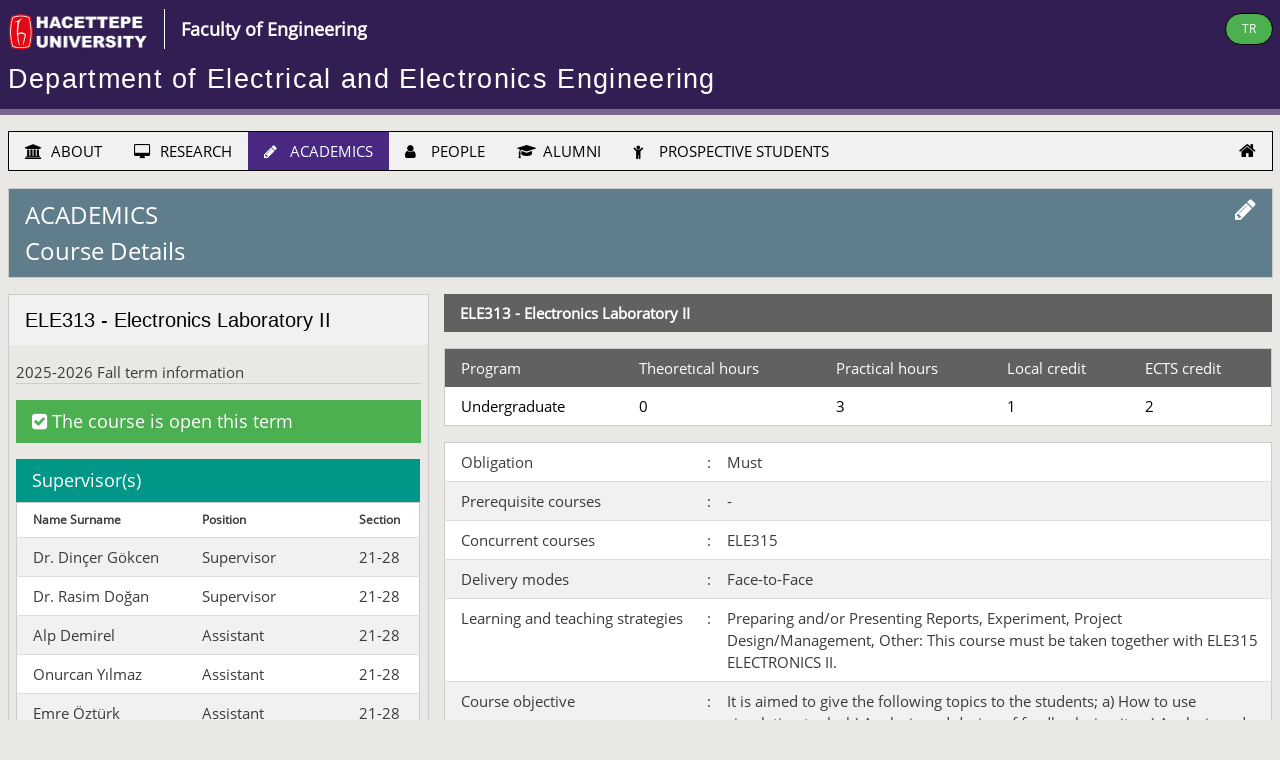

--- FILE ---
content_type: text/html; charset=utf-8
request_url: https://www.ee.hacettepe.edu.tr/?link=300201&sublink=ELE313&lang=e
body_size: 12643
content:
<!DOCTYPE html>
<html lang="en">
<head>
<title>Hacettepe University Department of Electrical and Electronics Engineering</title>
<link rel="icon" type="image/png" sizes="32x32" href="favicon32.png">
<link rel="icon" type="image/png" sizes="96x96" href="favicon96.png">
<meta charset="UTF-8">
<meta name="viewport" content="width=device-width, initial-scale=1"/>
<meta name="description" content="Hacettepe Elektrik Elektronik, Hacettepe Üniversitesi Elektrik ve Elektronik Mühendisliği, Hacettepe Üniversitesi Elektrik Bölümü, Hacettepe Elektronik, Hacettepe Elektrik"/>
<meta name="keywords" content="Hacettepe, Elektronik, Hacettepe Elektronik, Hacettepe Elektrik, Hacettepe Üniversitesi, HÜ Elektronik, Elektronics Department, Electronics Engineering, Hacettepe Internet TV, Elektrik ve Elektronik Muhendisliği Bolumu, Department of Electrical and Electronics Engineering, HUEE, HUEEM"/>
<style>
.my-flexWrapper {
        display: flex;
        min-height: 100vh;
        flex-direction: column;
        justify-content: space-between;
}
</style>
<link rel="stylesheet" href="assets/fonts/font-awesome-4.7.0/css/font-awesome.min.css"/>
<link rel="stylesheet" href="assets/huee.css?t=1734095227"/>
<link rel="stylesheet" href="assets/w3cell.css?t=1662210454"/>
<script type="text/javascript" src="assets/js/jquery-1.9.1.min.js"></script>
<script type="text/javascript" src="assets/owl-carousel/owl.carousel.js"></script>
<script type="text/javascript">var sideMenuCurrentlyOpenId='';</script>
<script type="text/javascript">
function saveAs(filename,type,data) {
	var form = document.createElement('form');
	var data = {filename: filename, type: type, data: data};
	form.target = '_blank';
	form.method = 'POST';
	form.action = 'savePost.php';
	form.style.display = 'none';
	for (var key in data) {
		var input = document.createElement('input');
		input.type = 'hidden';
		input.name = key;
		input.value = data[key];
		form.appendChild(input);
	}
	document.body.appendChild(form);
	form.submit();
	document.body.removeChild(form);
}
</script>
</head>
<body id="theBody">
<div class="my-flexWrapper">
<!-- SIDE MENU -->
<nav id="sideMenu" class="w3-sidenav my-sidenav w3-black w3-card-2 w3-large w3-hide-large">
	<div class="w3-padding-0 w3-margin-0 w3-right-align">
		<a href="?lang=e" class="w3-padding-0 w3-margin-0 w3-margin-right w3-padding w3-xlarge" style="display: inline">
			<i class="fa fa-home"></i>
		</a>
	</div>
        <div class="w3-accordion"><a href="#" onclick="myAccordionFunction('ABOUT');"><i class="fa fa-university" style="width: 22px"></i> ABOUT</a><div id="ABOUT" class="w3-accordion-content w3-border w3-border-dark-grey w3-padding-small w3-right my-bkg-darkGreen"><a href="?link=100100&amp;lang=e" class="w3-mySideMenuItem">Introduction</a><a href="?link=100200&amp;lang=e" class="w3-mySideMenuItem">Mission and Vision Statements</a><small>Information</small><a href="?link=101200&amp;lang=e" class="w3-mySideMenuItem">Department's Administration</a><a href="?link=101400&amp;lang=e" class="w3-mySideMenuItem">Department's Industrial Board</a><a href="?link=101500&amp;lang=e" class="w3-mySideMenuItem">Research, Education & Support Laboratories</a><a href="?link=102500&amp;lang=e" class="w3-mySideMenuItem">IT Services</a><small>Finding People & Directions</small><a href="?link=103000&amp;lang=e" class="w3-mySideMenuItem">Department's Phonebook</a><a href="?link=104500&amp;lang=e" class="w3-mySideMenuItem">Campus Transportation Info</a></div></div><div class="w3-accordion"><a href="#" onclick="myAccordionFunction('RESEARCH');"><i class="fa fa-desktop" style="width: 22px"></i> RESEARCH</a><div id="RESEARCH" class="w3-accordion-content w3-border w3-border-dark-grey w3-padding-small w3-right my-bkg-darkGreen"><a href="?link=200100&amp;lang=e" class="w3-mySideMenuItem">General Information</a><a href="?link=201000&amp;lang=e" class="w3-mySideMenuItem">Completed Theses & Dissertations</a><a href="?link=201500&amp;lang=e" class="w3-mySideMenuItem">Research Projects</a><a href="?link=202000&amp;lang=e" class="w3-mySideMenuItem">Publications</a><a href="?link=205000&amp;lang=e" class="w3-mySideMenuItem">Research Laboratories</a><a href="?link=304600&lang=e" class="w3-mySideMenuItem">Schedule of Graduate Thesis Defences and Seminars</a></div></div><div class="w3-accordion"><a href="#" onclick="myAccordionFunction('ACADEMICS');"><i class="fa fa-pencil" style="width: 22px"></i> ACADEMICS</a><div id="ACADEMICS" class="w3-accordion-content w3-border w3-border-dark-grey w3-padding-small w3-right my-bkg-darkGreen"><a href="?link=300100&amp;lang=e" class="w3-mySideMenuItem">General Information</a><a href="?link=300600&amp;lang=e" class="w3-mySideMenuItem">Course & Exam Schedules</a><a href="?link=300500&amp;lang=e" class="w3-mySideMenuItem">Real-time Course & Classroom Status</a><small>Undergraduate Level</small><a href="?link=301000&amp;lang=e" class="w3-mySideMenuItem">Undergraduate Curriculum</a><a href="?link=301100&amp;lang=e" class="w3-mySideMenuItem">Minor Program For Non-departmental Students</a><a href="?link=300600&lang=e&sublink=openUg" class="w3-mySideMenuItem">Open Courses, Sections and Supervisors</a><a href="?link=300700&lang=e&sublink=openUg" class="w3-mySideMenuItem">Tentative Course List of Next Term</a><a href="?link=300600&lang=e&sublink=ugWeekly" class="w3-mySideMenuItem">Weekly Course Schedule</a><a href="?link=300600&lang=e&sublink=ugExams" class="w3-mySideMenuItem">Examination Schedules</a><a href="?link=301500&amp;lang=e" class="w3-mySideMenuItem">Information for Registration</a><a href="?link=301600&amp;lang=e" class="w3-mySideMenuItem">Prerequisite and Concurrent Courses</a><a href="?link=301700&amp;lang=e" class="w3-mySideMenuItem">Legal Info and Documents for Internship</a><a href="?link=301800&amp;lang=e" class="w3-mySideMenuItem">Academic Advisors for Undergraduate Program</a><a href="?link=302100&amp;lang=e" class="w3-mySideMenuItem">Information for ELE 401-402 Graduation Project</a><a href="?link=302200&amp;lang=e" class="w3-mySideMenuItem">Virtual Exhibitions of Graduation Projects</a><a href="?link=302300&amp;lang=e" class="w3-mySideMenuItem">Erasmus+ Program</a><a href="?link=303700&amp;lang=e" class="w3-mySideMenuItem">Program Educational Objectives & Student Outcomes</a><a href="https://bilsis.hacettepe.edu.tr/oibs/bologna/index.aspx?lang=en&curOp=showPac&curUnit=310&curSunit=357" class="w3-mySideMenuItem">ECTS Course Catalog <i class="fa fa-external-link"></i></a><a href="https://oidb.hacettepe.edu.tr/en" class="w3-mySideMenuItem">HU Registrar's Office <i class="fa fa-external-link"></i></a><small>Graduate Level</small><a href="?link=304000&amp;lang=e" class="w3-mySideMenuItem">Graduate Curriculum</a><a href="/documents/Lisansu_Yonergesi-2025-Mayis_en.pdf" class="w3-mySideMenuItem">Department's Graduate Education Directive</a><a href="?link=300600&lang=e&sublink=openG" class="w3-mySideMenuItem">Open Courses and Supervisors</a><a href="?link=300700&lang=e&sublink=openG" class="w3-mySideMenuItem">Tentative Course List of Next Term</a><a href="?link=300600&lang=e&sublink=gWeekly" class="w3-mySideMenuItem">Weekly Course Schedule</a><a href="?link=300600&lang=e&sublink=gFinal" class="w3-mySideMenuItem">Final Examinations Schedule</a><a href="?link=304600&amp;lang=e" class="w3-mySideMenuItem">Schedule of Graduate Thesis Defences and Seminars</a><a href="?link=304700&amp;lang=e" class="w3-mySideMenuItem">Information for Registration</a><a href="http://akts.hacettepe.edu.tr/program_detay.php?birim_ref=AKDBRM_0000000000000000000000563&birim_kod=2015&prg_oid=PRGRAM_0000000000000000000000896&prg_kod=20151&programduzey=3&submenuheader=2&dil_kod=2" class="w3-mySideMenuItem">ECTS Course Catalog - Master's Degree <i class="fa fa-external-link"></i></a><a href="http://akts.hacettepe.edu.tr/program_detay.php?birim_ref=AKDBRM_0000000000000000000001034&birim_kod=2015&prg_oid=PRGRAM_0000000000000000000010094&prg_kod=20152&programduzey=5&submenuheader=2&dil_kod=2" class="w3-mySideMenuItem">ECTS Course Catalog - PhD Degree <i class="fa fa-external-link"></i></a><a href="https://fenbilimleri.hacettepe.edu.tr/en" class="w3-mySideMenuItem">HU Graduate School of Science and Engineering <i class="fa fa-external-link"></i></a></div></div><div class="w3-accordion"><a href="#" onclick="myAccordionFunction('PEOPLE');"><i class="fa fa-user" style="width: 22px"></i> PEOPLE</a><div id="PEOPLE" class="w3-accordion-content w3-border w3-border-dark-grey w3-padding-small w3-right my-bkg-darkGreen"><a href="?link=400100&amp;lang=e" class="w3-mySideMenuItem">General Information</a><a href="?link=401000&amp;lang=e" class="w3-mySideMenuItem">Faculty and Instructors</a><a href="?link=401500&amp;lang=e" class="w3-mySideMenuItem">Research Assistants</a><a href="?link=402000&amp;lang=e" class="w3-mySideMenuItem">Visiting and Part-time Faculty</a><a href="?link=402500&amp;lang=e" class="w3-mySideMenuItem">Administrative & Technical Staff</a><a href="?link=402600&amp;lang=e" class="w3-mySideMenuItem">Student Assistants</a><a href="?link=403000&amp;lang=e" class="w3-mySideMenuItem">Retired Faculty and Staff</a></div></div><div class="w3-accordion"><a href="#" onclick="myAccordionFunction('ALUMNI');"><i class="fa fa-graduation-cap" style="width: 22px"></i> ALUMNI</a><div id="ALUMNI" class="w3-accordion-content w3-border w3-border-dark-grey w3-padding-small w3-right my-bkg-darkGreen"><a href="?link=500100&amp;lang=e" class="w3-mySideMenuItem">General Information</a><a href="http://mezunlar.ee.hacettepe.edu.tr" class="w3-mySideMenuItem">Alumni Discussion List and Database <i class="fa fa-external-link"></i></a><a href="https://www.humed.org.tr" class="w3-mySideMenuItem">HU Alumni Association (in Turkish) <i class="fa fa-external-link"></i></a></div></div><div class="w3-accordion"><a href="#" onclick="myAccordionFunction('PROSPECTIVE_STUDENTS');"><i class="fa fa-child" style="width: 22px"></i> PROSPECTIVE STUDENTS</a><div id="PROSPECTIVE_STUDENTS" class="w3-accordion-content w3-border w3-border-dark-grey w3-padding-small w3-right my-bkg-darkGreen"><a href="?link=601100&amp;lang=e" class="w3-mySideMenuItem">Information for International Students</a><small>Useful Links</small><a href="https://oidb.hacettepe.edu.tr/en" class="w3-mySideMenuItem">HU Registrar's Office <i class="fa fa-external-link"></i></a><a href="https://fenbilimleri.hacettepe.edu.tr/en" class="w3-mySideMenuItem">HU Graduate School of Science and Engineering <i class="fa fa-external-link"></i></a><a href="https://abofisi.hacettepe.edu.tr/en" class="w3-mySideMenuItem">HU EU Office <i class="fa fa-external-link"></i></a><a href="https://iso.hacettepe.edu.tr/indexing.html" class="w3-mySideMenuItem">HU International Student's Office <i class="fa fa-external-link"></i></a><a href="https://beb.hacettepe.edu.tr/english" class="w3-mySideMenuItem">HU Information Request Unit <i class="fa fa-external-link"></i></a><a href="https://mevlana.hacettepe.edu.tr/english/" class="w3-mySideMenuItem">HU Mevlana Exchange Program <i class="fa fa-external-link"></i></a></div></div>	<div class="w3-container w3-center w3-border-bottom w3-margin-top">
		<small>Speed links</small>
		<div class="my-flexContainer" style="justify-content:center">
<div class="my-flexItem my-flexCentered w3-round-xlarge w3-green" style="align-items:center; height: 4em; margin: 0.5em">	<div class="my-flexItem" style="width: 6em"><a href="?link=601100&lang=e" class="my-noDecor w3-medium w3-padding-0 w3-hover-none w3-margin-left w3-margin-right">Info for graduate studies</a>	</div></div><div class="my-flexItem my-flexCentered w3-round-xlarge w3-amber" style="align-items:center; height: 4em; margin: 0.5em">	<div class="my-flexItem" style="width: 6em"><a href="?link=300600&lang=e" class="my-noDecor w3-medium w3-padding-0 w3-hover-none w3-margin-left w3-margin-right">Course & exam schedules</a>	</div></div><div class="my-flexItem my-flexCentered w3-round-xlarge w3-sand" style="align-items:center; height: 4em; margin: 0.5em">	<div class="my-flexItem" style="width: 6em"><a href="?link=300500&lang=e" class="my-noDecor w3-medium w3-padding-0 w3-hover-none w3-margin-left w3-margin-right">Classrooms right now</a>	</div></div>		</div>
	</div>

	<div class="my-flexContainer w3-container w3-center w3-margin-top" style="justify-content:center">
		<div class="my-flexItem my-flexCentered w3-circle w3-indigo w3-large" style="height:3em; margin:0.5em;">
			<div class="my-flexItem" style="width: 3em">
				<a href="https://facebook.com/Hacettepe.EE" target="_facebook" class="my-noDecor w3-padding-0 w3-xlarge w3-hover-none"><i class="fa fa-facebook"></i></a>
			</div>
		</div>
		<div class="my-flexItem my-flexCentered w3-circle w3-blue w3-large" style="height:3em; margin:0.5em;">
			<div class="my-flexItem" style="width: 3em">
				<a href="https://twitter.com/Hacettepe_EE" target="_twitter" class="my-noDecor w3-padding-0 w3-xlarge w3-hover-none"><i class="fa fa-twitter"></i></a>
			</div>
		</div>
		<div class="my-flexItem my-flexCentered w3-circle w3-red w3-large" style="height:3em; margin:0.5em;">
			<div class="my-flexItem" style="width: 3em">
				<a href="https://www.youtube.com/channel/UClCTVVy0JEdIIOYeZOqJy5A" target="_youtube"  class="my-noDecor w3-padding-0 w3-xlarge w3-hover-none"><i class="fa fa-youtube"></i></a>
			</div>
		</div>
		<div class="my-flexItem my-flexCentered w3-circle w3-blue-grey w3-large" style="height:3em; margin:0.5em;">
			<div class="my-flexItem" style="width: 3em">
				<a href="https://instagram.com/hacettepe_elektronik" target="_instagram" class="my-noDecor w3-padding-0 w3-xlarge w3-hover-none"><i class="fa fa-instagram"></i></a>
			</div>
		</div>
	</div>
</nav>
<span class="w3-hide-large" style="position:fixed; z-index:1; top:0; right:0;">	
					<a onclick="toggleSideMenu();" id="menuButton" class="w3-btn w3-shadow-xxlarge w3-border w3-border-grey w3-black w3-text-white w3-opacity w3-padding-0" style="width: 50px">
						<span class="w3-xlarge">
							<i class="fa fa-bars"></i>
						</span>
					</a>
</span>
<!-- END OF SIDE MENU -->
<div id="main" onclick="closeSideMenu();">
<!-- DEPARTMENT HEADER LINES -->
<div class="w3-container my-container my-huPurple my-border-huPurple w3-bottombar">
	<div class="w3-content my-content">
		<div style="display:table; width:100%;">
			<div style="display: table-row">
				<div style="display:table-cell; vertical-align: top !important; width: 10%;">
					<a href="https://www.hacettepe.edu.tr/english" target="_new" class="my-noDecor">
						<img alt="Hacettepe University" src="sys_images/huEN2018.png" class="my-verticalAlign" style="height: 64px"/>
					</a>
				</div>
				<div style="display:table-cell" class="w3-hide-small my-verticalAlign">
					<span class="w3-large w3-text-white my-verticalAlign w3-left-align w3-border-left w3-border-white w3-margin-left w3-padding">
						<a href="https://muhfak.hacettepe.edu.tr" target="_new" class="my-noDecor"><b>Faculty of Engineering</b></a>
					</span>
				</div>
				<div class="w3-right-align w3-hide-small w3-hide-medium my-verticalAlign" style="display: table-cell">
					<a href="?link=300201&amp;sublink=ELE313&amp;lang=t">
						<span class="w3-btn w3-green w3-border w3-border-black w3-round-xlarge w3-small">
							TR						</span>
					</a>
				</div>
				<div class="w3-hide-large w3-right-align" style="display: table-cell">
					<a href="?link=300201&amp;sublink=ELE313&amp;lang=t" id="langButton" class="w3-btn w3-shadow-xxlarge w3-border w3-border-grey w3-black w3-text-white w3-opacity w3-padding-0" style="width: 50px; margin: 0 44px 0 0 !important;">
						<span class="w3-xlarge">
							TR						</span>
					</a>
				</div>
			</div>
		</div>
		<div>
			<h1 class="my-departmentHeader" style="margin-top:0">
				<a href="?sublink=ELE313&amp;lang=e" class="my-noDecor">
					Department of Electrical and Electronics Engineering				</a>
			</h1>
		</div>
	</div>
</div>
<!-- END OF DEPARTMENT HEADER LINES -->
<!-- TOP MENU -->
<div id="topMenu" class="w3-container my-container">
	<div class="w3-content my-content w3-section">
		<ul class="w3-navbar w3-card w3-border-black w3-light-grey w3-hide-small w3-hide-medium">
			<li class="w3-dropdown-hover w3-hover-theme-d5"><a href="?link=100000&amp;lang=e" class="w3-light-grey w3-hover-theme-d5"><i class="fa fa-university" style="width: 22px"></i> ABOUT</a><div style="position:absolute; left:0;" class="my-w100"><div class=""><div class="w3-content my-content"><div id="DD_ABOUT" class="w3-dropdown-content w3-myFullWidthDropdown w3-border-black w3-card w3-theme-d5"><div style="display: table; vertical-align: top;"><div style="display: table-cell; vertical-align: top;"><div class="w3-container w3-myTopMenu"><div style="display: block; float: left; padding:3px; width: 130px; margin: 10px 5px 0 5px;"><a class="w3-center" href="?link=100100&amp;lang=e"><i class="fa fa-university w3-xxlarge" style="display: block; margin: 10px auto;"></i>Introduction</a></div><div style="display: block; float: left; padding:3px; width: 130px; margin: 10px 5px 0 5px;"><a class="w3-center" href="?link=100200&amp;lang=e"><i class="fa fa-university w3-xxlarge" style="display: block; margin: 10px auto;"></i>Mission and Vision Statements</a></div></div></div><div style="display: table-cell; vertical-align: top;"><div class="w3-container w3-myTopMenu"><h4>Information</h4><a href="?link=101200&amp;lang=e">Department's Administration </a><a href="?link=101400&amp;lang=e">Department's Industrial Board </a><a href="?link=101500&amp;lang=e">Research, Education & Support Laboratories </a><a href="?link=102500&amp;lang=e">IT Services </a></div></div><div style="display: table-cell; vertical-align: top;"><div class="w3-container w3-myTopMenu"><h4>Finding People & Directions</h4><a href="?link=103000&amp;lang=e">Department's Phonebook </a><a href="?link=104500&amp;lang=e">Campus Transportation Info </a></div></div></div></div></div></div></div></li><li class="w3-dropdown-hover w3-hover-theme-d4"><a href="?link=200000&amp;lang=e" class="w3-light-grey w3-hover-theme-d4"><i class="fa fa-desktop" style="width: 22px"></i> RESEARCH</a><div style="position:absolute; left:0;" class="my-w100"><div class=""><div class="w3-content my-content"><div id="DD_RESEARCH" class="w3-dropdown-content w3-myFullWidthDropdown w3-border-black w3-card w3-theme-d4"><div style="display: table; vertical-align: top;"><div style="display: table-cell; vertical-align: top;"><div class="w3-container w3-myTopMenu"><div style="display: block; float: left; padding:3px; width: 130px; margin: 10px 5px 0 5px;"><a class="w3-center" href="?link=200100&amp;lang=e"><i class="fa fa-info-circle w3-xxlarge" style="display: block; margin: 10px auto;"></i>General Information</a></div><div style="display: block; float: left; padding:3px; width: 130px; margin: 10px 5px 0 5px;"><a class="w3-center" href="?link=201000&amp;lang=e"><i class="fa fa-graduation-cap w3-xxlarge" style="display: block; margin: 10px auto;"></i>Completed Theses & Dissertations</a></div><div style="display: block; float: left; padding:3px; width: 130px; margin: 10px 5px 0 5px;"><a class="w3-center" href="?link=201500&amp;lang=e"><i class="fa fa-microchip w3-xxlarge" style="display: block; margin: 10px auto;"></i>Research Projects</a></div><div style="display: block; float: left; padding:3px; width: 130px; margin: 10px 5px 0 5px;"><a class="w3-center" href="?link=202000&amp;lang=e"><i class="fa fa-book w3-xxlarge" style="display: block; margin: 10px auto;"></i>Publications</a></div><div style="display: block; float: left; padding:3px; width: 130px; margin: 10px 5px 0 5px;"><a class="w3-center" href="?link=205000&amp;lang=e"><i class="fa fa-desktop w3-xxlarge" style="display: block; margin: 10px auto;"></i>Research Laboratories</a></div><div style="display: block; float: left; padding:3px; width: 130px; margin: 10px 5px 0 5px;"><a class="w3-center" href="?link=304600&lang=e"><i class="fa fa-calendar w3-xxlarge" style="display: block; margin: 10px auto;"></i>Schedule of Graduate Thesis Defences and Seminars</a></div></div></div></div></div></div></div></div></li><li class="w3-dropdown-hover w3-hover-theme-d3"><a href="?link=300000&amp;lang=e" class="w3-theme-d3 w3-hover-theme-d3"><i class="fa fa-pencil" style="width: 22px"></i> ACADEMICS</a><div style="position:absolute; left:0;" class="my-w100"><div class=""><div class="w3-content my-content"><div id="DD_ACADEMICS" class="w3-dropdown-content w3-myFullWidthDropdown w3-border-black w3-card w3-theme-d3"><div style="display: table; vertical-align: top;"><div style="display: table-cell; vertical-align: top;"><div class="w3-container w3-myTopMenu"><div style="display: block; float: left; padding:3px; width: 130px; margin: 10px 5px 0 5px;"><a class="w3-center" href="?link=300100&amp;lang=e"><i class="fa fa-info-circle w3-xxlarge" style="display: block; margin: 10px auto;"></i>General Information</a></div><div style="display: block; float: left; padding:3px; width: 130px; margin: 10px 5px 0 5px;"><a class="w3-center" href="?link=300600&amp;lang=e"><i class="fa fa-calendar w3-xxlarge" style="display: block; margin: 10px auto;"></i>Course & Exam Schedules</a></div><div style="display: block; float: left; padding:3px; width: 130px; margin: 10px 5px 0 5px;"><a class="w3-center" href="?link=300500&amp;lang=e"><i class="fa fa-clock-o w3-xxlarge" style="display: block; margin: 10px auto;"></i>Real-time Course & Classroom Status</a></div></div></div><div style="display: table-cell; vertical-align: top;"><div class="w3-container w3-myTopMenu"><h4>Undergraduate Level</h4><a href="?link=301000&amp;lang=e">Undergraduate Curriculum </a><a href="?link=301100&amp;lang=e">Minor Program For Non-departmental Students </a><a href="?link=300600&lang=e&sublink=openUg">Open Courses, Sections and Supervisors </a><a href="?link=300700&lang=e&sublink=openUg">Tentative Course List of Next Term </a><a href="?link=300600&lang=e&sublink=ugWeekly">Weekly Course Schedule </a><a href="?link=300600&lang=e&sublink=ugExams">Examination Schedules </a><a href="?link=301500&amp;lang=e">Information for Registration </a><a href="?link=301600&amp;lang=e">Prerequisite and Concurrent Courses </a><a href="?link=301700&amp;lang=e">Legal Info and Documents for Internship </a><a href="?link=301800&amp;lang=e">Academic Advisors for Undergraduate Program </a><a href="?link=302100&amp;lang=e">Information for ELE 401-402 Graduation Project </a><a href="?link=302200&amp;lang=e">Virtual Exhibitions of Graduation Projects </a><a href="?link=302300&amp;lang=e">Erasmus+ Program </a><a href="?link=303700&amp;lang=e">Program Educational Objectives & Student Outcomes </a><a href="https://bilsis.hacettepe.edu.tr/oibs/bologna/index.aspx?lang=en&curOp=showPac&curUnit=310&curSunit=357" target="_new">ECTS Course Catalog  <i class="fa fa-external-link"></i></a><a href="https://oidb.hacettepe.edu.tr/en" target="_new">HU Registrar's Office  <i class="fa fa-external-link"></i></a></div></div><div style="display: table-cell; vertical-align: top;"><div class="w3-container w3-myTopMenu"><h4>Graduate Level</h4><a href="?link=304000&amp;lang=e">Graduate Curriculum </a><a href="/documents/Lisansu_Yonergesi-2025-Mayis_en.pdf" target="_new">Department's Graduate Education Directive </a><a href="?link=300600&lang=e&sublink=openG" target="_new">Open Courses and Supervisors </a><a href="?link=300700&lang=e&sublink=openG" target="_new">Tentative Course List of Next Term </a><a href="?link=300600&lang=e&sublink=gWeekly" target="_new">Weekly Course Schedule </a><a href="?link=300600&lang=e&sublink=gFinal" target="_new">Final Examinations Schedule </a><a href="?link=304600&amp;lang=e">Schedule of Graduate Thesis Defences and Seminars </a><a href="?link=304700&amp;lang=e">Information for Registration </a><a href="http://akts.hacettepe.edu.tr/program_detay.php?birim_ref=AKDBRM_0000000000000000000000563&birim_kod=2015&prg_oid=PRGRAM_0000000000000000000000896&prg_kod=20151&programduzey=3&submenuheader=2&dil_kod=2" target="_new">ECTS Course Catalog - Master's Degree  <i class="fa fa-external-link"></i></a><a href="http://akts.hacettepe.edu.tr/program_detay.php?birim_ref=AKDBRM_0000000000000000000001034&birim_kod=2015&prg_oid=PRGRAM_0000000000000000000010094&prg_kod=20152&programduzey=5&submenuheader=2&dil_kod=2" target="_new">ECTS Course Catalog - PhD Degree  <i class="fa fa-external-link"></i></a><a href="https://fenbilimleri.hacettepe.edu.tr/en" target="_new">HU Graduate School of Science and Engineering  <i class="fa fa-external-link"></i></a></div></div></div></div></div></div></div></li><li class="w3-dropdown-hover w3-hover-theme-d2"><a href="?link=400000&amp;lang=e" class="w3-light-grey w3-hover-theme-d2"><i class="fa fa-user" style="width: 22px"></i> PEOPLE</a><div style="position:absolute; left:0;" class="my-w100"><div class=""><div class="w3-content my-content"><div id="DD_PEOPLE" class="w3-dropdown-content w3-myFullWidthDropdown w3-border-black w3-card w3-theme-d2"><div style="display: table; vertical-align: top;"><div style="display: table-cell; vertical-align: top;"><div class="w3-container w3-myTopMenu"><div style="display: block; float: left; padding:3px; width: 130px; margin: 10px 5px 0 5px;"><a class="w3-center" href="?link=400100&amp;lang=e"><i class="fa fa-info-circle w3-xxlarge" style="display: block; margin: 10px auto;"></i>General Information</a></div><div style="display: block; float: left; padding:3px; width: 130px; margin: 10px 5px 0 5px;"><a class="w3-center" href="?link=401000&amp;lang=e"><i class="fa fa-user w3-xxlarge" style="display: block; margin: 10px auto;"></i>Faculty and Instructors</a></div><div style="display: block; float: left; padding:3px; width: 130px; margin: 10px 5px 0 5px;"><a class="w3-center" href="?link=401500&amp;lang=e"><i class="fa fa-user w3-xxlarge" style="display: block; margin: 10px auto;"></i>Research Assistants</a></div><div style="display: block; float: left; padding:3px; width: 130px; margin: 10px 5px 0 5px;"><a class="w3-center" href="?link=402000&amp;lang=e"><i class="fa fa-user w3-xxlarge" style="display: block; margin: 10px auto;"></i>Visiting and Part-time Faculty</a></div><div style="display: block; float: left; padding:3px; width: 130px; margin: 10px 5px 0 5px;"><a class="w3-center" href="?link=402500&amp;lang=e"><i class="fa fa-user w3-xxlarge" style="display: block; margin: 10px auto;"></i>Administrative & Technical Staff</a></div><div style="display: block; float: left; padding:3px; width: 130px; margin: 10px 5px 0 5px;"><a class="w3-center" href="?link=402600&amp;lang=e"><i class="fa fa-user w3-xxlarge" style="display: block; margin: 10px auto;"></i>Student Assistants</a></div><div style="display: block; float: left; padding:3px; width: 130px; margin: 10px 5px 0 5px;"><a class="w3-center" href="?link=403000&amp;lang=e"><i class="fa fa-user w3-xxlarge" style="display: block; margin: 10px auto;"></i>Retired Faculty and Staff</a></div></div></div></div></div></div></div></div></li><li class="w3-dropdown-hover w3-hover-theme-d1"><a href="?link=500000&amp;lang=e" class="w3-light-grey w3-hover-theme-d1"><i class="fa fa-graduation-cap" style="width: 22px"></i> ALUMNI</a><div style="position:absolute; left:0;" class="my-w100"><div class=""><div class="w3-content my-content"><div id="DD_ALUMNI" class="w3-dropdown-content w3-myFullWidthDropdown w3-border-black w3-card w3-theme-d1"><div style="display: table; vertical-align: top;"><div style="display: table-cell; vertical-align: top;"><div class="w3-container w3-myTopMenu"><div style="display: block; float: left; padding:3px; width: 130px; margin: 10px 5px 0 5px;"><a class="w3-center" href="?link=500100&amp;lang=e"><i class="fa fa-info-circle w3-xxlarge" style="display: block; margin: 10px auto;"></i>General Information</a></div><div style="display: block; float: left; padding:3px; width: 130px; margin: 10px 5px 0 5px;"><a class="w3-center" href="http://mezunlar.ee.hacettepe.edu.tr"><i class="fa fa-database w3-xxlarge" style="display: block; margin: 10px auto;"></i>Alumni Discussion List and Database <i class="fa fa-external-link"></i></a></div><div style="display: block; float: left; padding:3px; width: 130px; margin: 10px 5px 0 5px;"><a class="w3-center" href="https://www.humed.org.tr"><i class="fa fa-users w3-xxlarge" style="display: block; margin: 10px auto;"></i>HU Alumni Association (in Turkish) <i class="fa fa-external-link"></i></a></div></div></div></div></div></div></div></div></li><li class="w3-dropdown-hover w3-hover-theme"><a href="?link=600000&amp;lang=e" class="w3-light-grey w3-hover-theme"><i class="fa fa-child" style="width: 22px"></i> PROSPECTIVE STUDENTS</a><div style="position:absolute; left:0;" class="my-w100"><div class=""><div class="w3-content my-content"><div id="DD_PROSPECTIVE_STUDENTS" class="w3-dropdown-content w3-myFullWidthDropdown w3-border-black w3-card w3-theme"><div style="display: table; vertical-align: top;"><div style="display: table-cell; vertical-align: top;"><div class="w3-container w3-myTopMenu"><div style="display: block; float: left; padding:3px; width: 130px; margin: 10px 5px 0 5px;"><a class="w3-center" href="?link=601100&amp;lang=e"><i class="fa fa-child w3-xxlarge" style="display: block; margin: 10px auto;"></i>Information for International Students</a></div></div></div><div style="display: table-cell; vertical-align: top;"><div class="w3-container w3-myTopMenu"><h4>Useful Links</h4><a href="https://oidb.hacettepe.edu.tr/en" target="_new">HU Registrar's Office  <i class="fa fa-external-link"></i></a><a href="https://fenbilimleri.hacettepe.edu.tr/en" target="_new">HU Graduate School of Science and Engineering  <i class="fa fa-external-link"></i></a><a href="https://abofisi.hacettepe.edu.tr/en" target="_new">HU EU Office  <i class="fa fa-external-link"></i></a><a href="https://iso.hacettepe.edu.tr/indexing.html" target="_new">HU International Student's Office  <i class="fa fa-external-link"></i></a><a href="https://beb.hacettepe.edu.tr/english" target="_new">HU Information Request Unit  <i class="fa fa-external-link"></i></a><a href="https://mevlana.hacettepe.edu.tr/english/" target="_new">HU Mevlana Exchange Program  <i class="fa fa-external-link"></i></a></div></div></div></div></div></div></div></li>			<li class="w3-dropdown-hover w3-right"><a href="?sublink=ELE313&amp;lang=e"><i class="fa fa-home w3-large"></i></a></li>
		</ul>
	</div>
</div>
<!-- END OF TOP MENU -->
<div id="mainPage" class="w3-container my-container">
<div class="w3-content my-content w3-text-dark-grey">
<div class="w3-border w3-blue-grey w3-padding-medium w3-margin-bottom"><div class="w3-xlarge"><i class="w3-right fa fa-pencil"></i> ACADEMICS</div><div class="w3-xlarge">Course Details</div></div><div><div class="w3-row">
	<div class="w3-col l4">
		<div class="">
			<div class="w3-card w3-margin-bottom">
				<header class="w3-container w3-light-grey">
					<h4>ELE313 - Electronics Laboratory II</h4>
				</header>
				<div class="my-container">
								<div class="w3-margin-top w3-border-bottom">
				2025-2026 Fall term information
			</div>
								<div class="w3-large w3-green w3-padding w3-margin-top w3-margin-bottom">
				<i class="fa fa-check-square"></i> The course is open this term
			</div>
								<table class="w3-table-all w3-margin-top w3-margin-bottom">
				<caption class="w3-teal w3-left-align w3-padding w3-large">Supervisor(s)</caption>
				<tr class="w3-small">
					<th>Name Surname</th>
					<th>Position</th>
					<th>Section</th>
				</tr>				<tr>
					<td><a class="my-noDecor" href="?link=400999&lang=e&sublink=264">Dr. Dinçer&nbsp;Gökcen</a></td>
					<td>Supervisor</td>
					<td>21-28</td>
				</tr>				<tr>
					<td><a class="my-noDecor" href="?link=400999&lang=e&sublink=300">Dr. Rasim&nbsp;Doğan</a></td>
					<td>Supervisor</td>
					<td>21-28</td>
				</tr>				<tr>
					<td><a class="my-noDecor" href="?link=400999&lang=e&sublink=282"> Alp&nbsp;Demirel</a></td>
					<td>Assistant</td>
					<td>21-28</td>
				</tr>				<tr>
					<td><a class="my-noDecor" href="?link=400999&lang=e&sublink=285"> Onurcan&nbsp;Yılmaz</a></td>
					<td>Assistant</td>
					<td>21-28</td>
				</tr>				<tr>
					<td><a class="my-noDecor" href="?link=400999&lang=e&sublink=294"> Emre&nbsp;Öztürk</a></td>
					<td>Assistant</td>
					<td>21-28</td>
				</tr>				<tr>
					<td> </td>
					<td>Student assistant</td>
					<td></td>
				</tr>			</table>
					
				</div>
			</div>		</div>
	</div>

	<div class="w3-col l8">
		<div class="my-responsiveLeftMargin">
			<div>
				<div class="w3-dark-grey w3-padding w3-medium w3-margin-bottom"><b>ELE313 - Electronics Laboratory II</b></div>
				<table class="w3-table w3-border w3-margin-bottom">
					<tr class="w3-dark-grey">
						<td>Program</td>
						<td>Theoretıcal hours</td>
						<td>Practical hours</td>
						<td>Local credit</td>
						<td>ECTS credit</td>
					</tr>
					<tr class="w3-white">
						<td>Undergraduate</td>
						<td>0</td>
						<td>3</td>
						<td>1</td>
						<td>2</td>
					</tr>
				</table>
				<table class="w3-table-all w3-margin-bottom">
					<tr>
						<td style="width:17em">Obligation</td>
						<td style="width:1em">:</td>
						<td>Must</td>
					</tr>
					<tr>
						<td>Prerequisite courses</td>
						<td>:</td>
						<td>-</td>
					</tr>
					<tr>
						<td>Concurrent courses</td>
						<td>:</td>
						<td>ELE315</td>
					</tr>
					<tr>
						<td>Delivery modes</td>
						<td>:</td>
						<td>Face-to-Face</td>
					</tr>
					<tr>
						<td>Learning and teaching strategies</td>
						<td>:</td>
						<td>Preparing and/or Presenting Reports, Experiment, Project Design/Management, Other: This course must be taken together with ELE315 ELECTRONICS II.</td>
					</tr>
					<tr>
						<td>Course objective</td>
						<td>:</td>
						<td>It is aimed to give the following topics to the students; a) How to use simulation tools, b) Analysis and design of feedback circuits, c) Analysis and design of differential amplifier circuits, d) Operational amplifier characteristics, e) Examples of opamp applications, f) Basic concepts of digital circuits (BJT, CMOS etc.).</td>
					</tr>
					<tr>
						<td>Learning outcomes</td>
						<td>:</td>
						<td>A student who completes this course successfully will: Understand the simulation concept and use the simulation tools to design the electronic circuits Analyse negative and positive feedback circuits Analyse and design differential amplifier circuits Analyse and design operational amplifier circuits Analyse oscillator circuits Analyse digital logic circuits</td>
					</tr>
					<tr>
						<td>Course content</td>
						<td>:</td>
						<td>Overview of simulation tools, Feedback concept in amplifiers, Differential amplifiers, Operational amplifiers, Opamp applications, Oscillators, Digital transistor circuits</td>
					</tr>
					<tr>
						<td>References</td>
						<td>:</td>
						<td>1. A. S. Sedra and K. C. Smith, Microelectronic Circuits, Oxford Uni. Press, 2009 (6th ed.) ; 2. J. Millman and C. Halkias, Integrated Electronics, McGraw-Hill; 3. R. L. Boylestad and L. Nashelsky, Electronic Devices and Circuit Theory, Pearson, 2012, (11th ed.); 4. D. Neamen, Electronic Circuit Analysis and Design, McGraw-Hill</td>
					</tr>
				</table>
				<table class="w3-table-all w3-margin-bottom">
					<caption class="w3-dark-grey w3-padding">Course Outline Weekly</caption>
					<tr>
						<th>Weeks</th>
						<th>Topics</th>
					</tr>					<tr>
						<td style="width:6em">1</td>
						<td>Simulation tool overview</td>
					</tr>					<tr>
						<td style="width:6em">2</td>
						<td>Project: Assignment of the projects to students</td>
					</tr>					<tr>
						<td style="width:6em">3</td>
						<td>Experiment 1: Feedback concept in BJT amplifiers</td>
					</tr>					<tr>
						<td style="width:6em">4</td>
						<td>Project: Mathematical analysis of project circuits</td>
					</tr>					<tr>
						<td style="width:6em">5</td>
						<td>Experiment 2: Differential amplifiers</td>
					</tr>					<tr>
						<td style="width:6em">6</td>
						<td>Project: Setting up project circuits in the simulation enviroment</td>
					</tr>					<tr>
						<td style="width:6em">7</td>
						<td>Experiment 3: Operational amplifiers</td>
					</tr>					<tr>
						<td style="width:6em">8</td>
						<td>Project: Acquiring components for the project</td>
					</tr>					<tr>
						<td style="width:6em">9</td>
						<td>Experiment 4: Bandwidth, slew rate and offsets on opamp circuits</td>
					</tr>					<tr>
						<td style="width:6em">10</td>
						<td>Project: Setting up and running the project circuits on breadboard</td>
					</tr>					<tr>
						<td style="width:6em">11</td>
						<td>Experiment 5: Active filters</td>
					</tr>					<tr>
						<td style="width:6em">12</td>
						<td>Project: Setting up, soldering and running the project circuits on stripboard</td>
					</tr>					<tr>
						<td style="width:6em">13</td>
						<td>Experiment 6: Oscillators</td>
					</tr>					<tr>
						<td style="width:6em">14</td>
						<td>Experiment 7: Switching circuits with BJT and JFET/MOSFET</td>
					</tr>					<tr>
						<td style="width:6em">15</td>
						<td>Preparation for Final exam</td>
					</tr>					<tr>
						<td style="width:6em">16</td>
						<td>Final Exam</td>
					</tr>				</table>
				<table class="w3-table-all w3-margin-bottom">
					<caption class="w3-dark-grey w3-padding">Assessment Methods</caption>
					<tr class="w3-border w3-border-black">
						<th class="w3-border w3-border-grey" style="width:60%">Course activities</th>
						<th class="w3-border w3-border-grey">Number</th>
						<th class="w3-border w3-border-grey">Percentage</th>
					</tr>					<tr>
						<td class="w3-border w3-border-grey">Attendance</td>
						<td style="width:15em" class="w3-border w3-border-grey">0</td>
						<td class="w3-border w3-border-grey">0</td>
					</tr>					<tr>
						<td class="w3-border w3-border-grey">Laboratory</td>
						<td style="width:15em" class="w3-border w3-border-grey">8</td>
						<td class="w3-border w3-border-grey">40</td>
					</tr>					<tr>
						<td class="w3-border w3-border-grey">Application</td>
						<td style="width:15em" class="w3-border w3-border-grey">0</td>
						<td class="w3-border w3-border-grey">0</td>
					</tr>					<tr>
						<td class="w3-border w3-border-grey">Field activities</td>
						<td style="width:15em" class="w3-border w3-border-grey">0</td>
						<td class="w3-border w3-border-grey">0</td>
					</tr>					<tr>
						<td class="w3-border w3-border-grey">Specific practical training</td>
						<td style="width:15em" class="w3-border w3-border-grey">0</td>
						<td class="w3-border w3-border-grey">0</td>
					</tr>					<tr>
						<td class="w3-border w3-border-grey">Assignments</td>
						<td style="width:15em" class="w3-border w3-border-grey">0</td>
						<td class="w3-border w3-border-grey">0</td>
					</tr>					<tr>
						<td class="w3-border w3-border-grey">Presentation</td>
						<td style="width:15em" class="w3-border w3-border-grey">0</td>
						<td class="w3-border w3-border-grey">0</td>
					</tr>					<tr>
						<td class="w3-border w3-border-grey">Project</td>
						<td style="width:15em" class="w3-border w3-border-grey">1</td>
						<td class="w3-border w3-border-grey">20</td>
					</tr>					<tr>
						<td class="w3-border w3-border-grey">Seminar</td>
						<td style="width:15em" class="w3-border w3-border-grey">0</td>
						<td class="w3-border w3-border-grey">0</td>
					</tr>					<tr>
						<td class="w3-border w3-border-grey">Quiz</td>
						<td style="width:15em" class="w3-border w3-border-grey">0</td>
						<td class="w3-border w3-border-grey">0</td>
					</tr>					<tr>
						<td class="w3-border w3-border-grey">Midterms</td>
						<td style="width:15em" class="w3-border w3-border-grey">0</td>
						<td class="w3-border w3-border-grey">0</td>
					</tr>					<tr>
						<td class="w3-border w3-border-grey">Final exam</td>
						<td style="width:15em" class="w3-border w3-border-grey">1</td>
						<td class="w3-border w3-border-grey">40</td>
					</tr>					<tr>
						<th colspan="2" class="w3-right-align w3-border w3-border-grey">Total</th>
						<th class="w3-right-align w3-border w3-border-grey">100</th>
					</tr>
					<tr>
						<td colspan="2" class="w3-border w3-border-grey">Percentage of semester activities contributing grade success</td>
						<td class="w3-border w3-border-grey">60</td>
					</tr>
					<tr>
						<td colspan="2" class="w3-border w3-border-grey">Percentage of final exam contributing grade success</td>
						<td class="w3-border w3-border-grey">40</td>
					</tr>
					<tr>
						<th colspan="2" class="w3-right-align w3-border w3-border-grey">Total</th>
						<th class="w3-right-align w3-border w3-border-grey">100</th>
					</tr>
				</table>

				<table class="w3-table-all w3-margin-bottom">
					<caption class="w3-dark-grey w3-padding">Workload and ECTS Calculation</caption>
					<tr class="w3-border w3-border-black">
						<th class="w3-border w3-border-grey" style="width:60%">Course activities</th>
						<th class="w3-border w3-border-grey">Number</th>
						<th class="w3-border w3-border-grey">Duration (hours)</th>
						<th class="w3-border w3-border-grey">Total workload</th>
					</tr>					<tr>
						<td class="w3-border w3-border-grey" style="width:60%">Course Duration</td>
						<td class="w3-border w3-border-grey" style="width:10%">0</td>
						<td class="w3-border w3-border-grey" style="width:10%">0</td>
						<td class="w3-border w3-border-grey" style="width:20%">0</td>
					</tr>					<tr>
						<td class="w3-border w3-border-grey" style="width:60%">Laboratory</td>
						<td class="w3-border w3-border-grey" style="width:10%">8</td>
						<td class="w3-border w3-border-grey" style="width:10%">2</td>
						<td class="w3-border w3-border-grey" style="width:20%">16</td>
					</tr>					<tr>
						<td class="w3-border w3-border-grey" style="width:60%">Application</td>
						<td class="w3-border w3-border-grey" style="width:10%">0</td>
						<td class="w3-border w3-border-grey" style="width:10%">0</td>
						<td class="w3-border w3-border-grey" style="width:20%">0</td>
					</tr>					<tr>
						<td class="w3-border w3-border-grey" style="width:60%">Specific practical training</td>
						<td class="w3-border w3-border-grey" style="width:10%">0</td>
						<td class="w3-border w3-border-grey" style="width:10%">0</td>
						<td class="w3-border w3-border-grey" style="width:20%">0</td>
					</tr>					<tr>
						<td class="w3-border w3-border-grey" style="width:60%">Field activities</td>
						<td class="w3-border w3-border-grey" style="width:10%">0</td>
						<td class="w3-border w3-border-grey" style="width:10%">0</td>
						<td class="w3-border w3-border-grey" style="width:20%">0</td>
					</tr>					<tr>
						<td class="w3-border w3-border-grey" style="width:60%">Study Hours Out of Class (Preliminary work, reinforcement, etc.)</td>
						<td class="w3-border w3-border-grey" style="width:10%">8</td>
						<td class="w3-border w3-border-grey" style="width:10%">3</td>
						<td class="w3-border w3-border-grey" style="width:20%">24</td>
					</tr>					<tr>
						<td class="w3-border w3-border-grey" style="width:60%">Presentation / Seminar Preparation</td>
						<td class="w3-border w3-border-grey" style="width:10%">0</td>
						<td class="w3-border w3-border-grey" style="width:10%">0</td>
						<td class="w3-border w3-border-grey" style="width:20%">0</td>
					</tr>					<tr>
						<td class="w3-border w3-border-grey" style="width:60%">Project</td>
						<td class="w3-border w3-border-grey" style="width:10%">1</td>
						<td class="w3-border w3-border-grey" style="width:10%">16</td>
						<td class="w3-border w3-border-grey" style="width:20%">16</td>
					</tr>					<tr>
						<td class="w3-border w3-border-grey" style="width:60%">Homework assignment</td>
						<td class="w3-border w3-border-grey" style="width:10%">0</td>
						<td class="w3-border w3-border-grey" style="width:10%">0</td>
						<td class="w3-border w3-border-grey" style="width:20%">0</td>
					</tr>					<tr>
						<td class="w3-border w3-border-grey" style="width:60%">Quiz</td>
						<td class="w3-border w3-border-grey" style="width:10%">0</td>
						<td class="w3-border w3-border-grey" style="width:10%">0</td>
						<td class="w3-border w3-border-grey" style="width:20%">0</td>
					</tr>					<tr>
						<td class="w3-border w3-border-grey" style="width:60%">Midterms (Study Duration)</td>
						<td class="w3-border w3-border-grey" style="width:10%">0</td>
						<td class="w3-border w3-border-grey" style="width:10%">0</td>
						<td class="w3-border w3-border-grey" style="width:20%">0</td>
					</tr>					<tr>
						<td class="w3-border w3-border-grey" style="width:60%">Final Exam (Study duration)</td>
						<td class="w3-border w3-border-grey" style="width:10%">1</td>
						<td class="w3-border w3-border-grey" style="width:10%">4</td>
						<td class="w3-border w3-border-grey" style="width:20%">4</td>
					</tr>					<tr>
						<th class="w3-right-align w3-border w3-border-grey">Total workload</th>
						<th class="w3-right-align w3-border w3-border-grey">18</th>
						<th class="w3-right-align w3-border w3-border-grey">25</th>
						<th class="w3-right-align w3-border w3-border-grey">60</th>
					</tr>
				</table>

				<table class="w3-table-all">
					<caption class="w3-dark-grey w3-padding">Matrix Of The Course Learning Outcomes Versus Program Outcomes</caption>
					<tr class="w3-dark-grey">
						<th rowspan="2" colspan="2" class="my-verticalAlign" style="width:70%">Key learning outcomes</th>
						<th colspan="5" class="w3-center">Contribution level</th>
					</tr>
				<tr class="w3-dark-grey">
					<th class="w3-center w3-border" style="width:6%">1</th>
					<th class="w3-center w3-border" style="width:6%">2</th>
					<th class="w3-center w3-border" style="width:6%">3</th>
					<th class="w3-center w3-border" style="width:6%">4</th>
					<th class="w3-center w3-border" style="width:6%">5</th>
				</tr>				<tr>
					<td>1.</td>
					<td>Possesses the theoretical and practical knowledge required in Electrical and Electronics Engineering discipline.</td>					<td class="w3-center w3-border my-verticalAlign"></td>					<td class="w3-center w3-border my-verticalAlign"></td>					<td class="w3-center w3-border my-verticalAlign"></td>					<td class="w3-center w3-border my-verticalAlign"></td>					<td class="w3-center w3-border my-verticalAlign"><i class="fa fa-check fa-2x w3-text-grey"></i></td>				</tr>				<tr>
					<td>2.</td>
					<td>Utilizes his/her theoretical and practical knowledge in the fields of mathematics, science and electrical and electronics engineering towards finding engineering solutions.</td>					<td class="w3-center w3-border my-verticalAlign"></td>					<td class="w3-center w3-border my-verticalAlign"></td>					<td class="w3-center w3-border my-verticalAlign"></td>					<td class="w3-center w3-border my-verticalAlign"></td>					<td class="w3-center w3-border my-verticalAlign"><i class="fa fa-check fa-2x w3-text-grey"></i></td>				</tr>				<tr>
					<td>3.</td>
					<td>Determines and defines a problem in electrical and electronics engineering, then models and solves it by applying the appropriate analytical or numerical methods.</td>					<td class="w3-center w3-border my-verticalAlign"></td>					<td class="w3-center w3-border my-verticalAlign"></td>					<td class="w3-center w3-border my-verticalAlign"></td>					<td class="w3-center w3-border my-verticalAlign"></td>					<td class="w3-center w3-border my-verticalAlign"><i class="fa fa-check fa-2x w3-text-grey"></i></td>				</tr>				<tr>
					<td>4.</td>
					<td>Designs a system under realistic constraints using modern methods and tools.</td>					<td class="w3-center w3-border my-verticalAlign"></td>					<td class="w3-center w3-border my-verticalAlign"></td>					<td class="w3-center w3-border my-verticalAlign"></td>					<td class="w3-center w3-border my-verticalAlign"></td>					<td class="w3-center w3-border my-verticalAlign"><i class="fa fa-check fa-2x w3-text-grey"></i></td>				</tr>				<tr>
					<td>5.</td>
					<td>Designs and performs an experiment, analyzes and interprets the results.</td>					<td class="w3-center w3-border my-verticalAlign"></td>					<td class="w3-center w3-border my-verticalAlign"></td>					<td class="w3-center w3-border my-verticalAlign"></td>					<td class="w3-center w3-border my-verticalAlign"></td>					<td class="w3-center w3-border my-verticalAlign"><i class="fa fa-check fa-2x w3-text-grey"></i></td>				</tr>				<tr>
					<td>6.</td>
					<td>Possesses the necessary qualifications to carry out interdisciplinary work either individually or as a team member.</td>					<td class="w3-center w3-border my-verticalAlign"></td>					<td class="w3-center w3-border my-verticalAlign"></td>					<td class="w3-center w3-border my-verticalAlign"></td>					<td class="w3-center w3-border my-verticalAlign"><i class="fa fa-check fa-2x w3-text-grey"></i></td>					<td class="w3-center w3-border my-verticalAlign"></td>				</tr>				<tr>
					<td>7.</td>
					<td>Accesses information, performs literature search, uses databases and other knowledge sources, follows developments in science and technology.</td>					<td class="w3-center w3-border my-verticalAlign"></td>					<td class="w3-center w3-border my-verticalAlign"></td>					<td class="w3-center w3-border my-verticalAlign"><i class="fa fa-check fa-2x w3-text-grey"></i></td>					<td class="w3-center w3-border my-verticalAlign"></td>					<td class="w3-center w3-border my-verticalAlign"></td>				</tr>				<tr>
					<td>8.</td>
					<td>Performs project planning and time management, plans his/her career development.</td>					<td class="w3-center w3-border my-verticalAlign"></td>					<td class="w3-center w3-border my-verticalAlign"></td>					<td class="w3-center w3-border my-verticalAlign"></td>					<td class="w3-center w3-border my-verticalAlign"><i class="fa fa-check fa-2x w3-text-grey"></i></td>					<td class="w3-center w3-border my-verticalAlign"></td>				</tr>				<tr>
					<td>9.</td>
					<td>Possesses an advanced level of expertise in computer hardware and software, is proficient in using information and communication technologies.</td>					<td class="w3-center w3-border my-verticalAlign"></td>					<td class="w3-center w3-border my-verticalAlign"></td>					<td class="w3-center w3-border my-verticalAlign"><i class="fa fa-check fa-2x w3-text-grey"></i></td>					<td class="w3-center w3-border my-verticalAlign"></td>					<td class="w3-center w3-border my-verticalAlign"></td>				</tr>				<tr>
					<td>10.</td>
					<td>Is competent in oral or written communication; has advanced command of English.</td>					<td class="w3-center w3-border my-verticalAlign"></td>					<td class="w3-center w3-border my-verticalAlign"></td>					<td class="w3-center w3-border my-verticalAlign"><i class="fa fa-check fa-2x w3-text-grey"></i></td>					<td class="w3-center w3-border my-verticalAlign"></td>					<td class="w3-center w3-border my-verticalAlign"></td>				</tr>				<tr>
					<td>11.</td>
					<td>Has an awareness of his/her professional, ethical and social responsibilities.</td>					<td class="w3-center w3-border my-verticalAlign"></td>					<td class="w3-center w3-border my-verticalAlign"><i class="fa fa-check fa-2x w3-text-grey"></i></td>					<td class="w3-center w3-border my-verticalAlign"></td>					<td class="w3-center w3-border my-verticalAlign"></td>					<td class="w3-center w3-border my-verticalAlign"></td>				</tr>				<tr>
					<td>12.</td>
					<td>Has an awareness of the universal impacts and social consequences of engineering solutions and applications; is well-informed about modern-day problems.</td>					<td class="w3-center w3-border my-verticalAlign"></td>					<td class="w3-center w3-border my-verticalAlign"></td>					<td class="w3-center w3-border my-verticalAlign"><i class="fa fa-check fa-2x w3-text-grey"></i></td>					<td class="w3-center w3-border my-verticalAlign"></td>					<td class="w3-center w3-border my-verticalAlign"></td>				</tr>				<tr>
					<td>13.</td>
					<td>Is innovative and inquisitive; has a high level of professional self-esteem.</td>					<td class="w3-center w3-border my-verticalAlign"></td>					<td class="w3-center w3-border my-verticalAlign"></td>					<td class="w3-center w3-border my-verticalAlign"></td>					<td class="w3-center w3-border my-verticalAlign"><i class="fa fa-check fa-2x w3-text-grey"></i></td>					<td class="w3-center w3-border my-verticalAlign"></td>				</tr>				</table>
				<div class="w3-tiny w3-padding-small w3-right-align w3-margin-bottom">1: Lowest, 2: Low, 3: Average, 4: High, 5: Highest</div>
			</div>
		</div>
	</div>
</div></div></div> <!-- close div w3 content -->
</div> <!-- close div w3 container -->
<div class="w3-container w3-blue-grey w3-small w3-center w3-padding w3-topbar w3-bottombar w3-border-dark-grey">
<a href="?link=300100&amp;lang=e" class="my-noDecor w3-hover-text-green w3-padding-left w3-padding-right">General Information </a> | <a href="?link=300600&amp;lang=e" class="my-noDecor w3-hover-text-green w3-padding-left w3-padding-right">Course & Exam Schedules </a> | <a href="?link=300500&amp;lang=e" class="my-noDecor w3-hover-text-green w3-padding-left w3-padding-right">Real-time Course & Classroom Status </a><div class="w3-border-top w3-border-dark-grey" style="width:100%; margin: 0.5em auto"></div><a href="?link=301000&amp;lang=e" class="my-noDecor w3-hover-text-green w3-padding-left w3-padding-right">Undergraduate Curriculum </a> | <a href="?link=301100&amp;lang=e" class="my-noDecor w3-hover-text-green w3-padding-left w3-padding-right">Minor Program For Non-departmental Students </a> | <a href="?link=300600&lang=e&sublink=openUg" class="my-noDecor w3-hover-text-green w3-padding-left w3-padding-right">Open Courses, Sections and Supervisors </a> | <a href="?link=300700&lang=e&sublink=openUg" class="my-noDecor w3-hover-text-green w3-padding-left w3-padding-right">Tentative Course List of Next Term </a> | <a href="?link=300600&lang=e&sublink=ugWeekly" class="my-noDecor w3-hover-text-green w3-padding-left w3-padding-right">Weekly Course Schedule </a> | <a href="?link=300600&lang=e&sublink=ugExams" class="my-noDecor w3-hover-text-green w3-padding-left w3-padding-right">Examination Schedules </a> | <a href="?link=301500&amp;lang=e" class="my-noDecor w3-hover-text-green w3-padding-left w3-padding-right">Information for Registration </a> | <a href="?link=301600&amp;lang=e" class="my-noDecor w3-hover-text-green w3-padding-left w3-padding-right">Prerequisite and Concurrent Courses </a> | <a href="?link=301700&amp;lang=e" class="my-noDecor w3-hover-text-green w3-padding-left w3-padding-right">Legal Info and Documents for Internship </a> | <a href="?link=301800&amp;lang=e" class="my-noDecor w3-hover-text-green w3-padding-left w3-padding-right">Academic Advisors for Undergraduate Program </a> | <a href="?link=302100&amp;lang=e" class="my-noDecor w3-hover-text-green w3-padding-left w3-padding-right">Information for ELE 401-402 Graduation Project </a> | <a href="?link=302200&amp;lang=e" class="my-noDecor w3-hover-text-green w3-padding-left w3-padding-right">Virtual Exhibitions of Graduation Projects </a> | <a href="?link=302300&amp;lang=e" class="my-noDecor w3-hover-text-green w3-padding-left w3-padding-right">Erasmus+ Program </a> | <a href="?link=303700&amp;lang=e" class="my-noDecor w3-hover-text-green w3-padding-left w3-padding-right">Program Educational Objectives & Student Outcomes </a> | <a href="https://bilsis.hacettepe.edu.tr/oibs/bologna/index.aspx?lang=en&curOp=showPac&curUnit=310&curSunit=357" class="my-noDecor w3-hover-text-green w3-padding-left w3-padding-right">ECTS Course Catalog  <i class="fa fa-external-link"></i></a> | <a href="https://oidb.hacettepe.edu.tr/en" class="my-noDecor w3-hover-text-green w3-padding-left w3-padding-right">HU Registrar's Office  <i class="fa fa-external-link"></i></a><div class="w3-border-top w3-border-dark-grey" style="width:100%; margin: 0.5em auto"></div><a href="?link=304000&amp;lang=e" class="my-noDecor w3-hover-text-green w3-padding-left w3-padding-right">Graduate Curriculum </a> | <a href="/documents/Lisansu_Yonergesi-2025-Mayis_en.pdf" class="my-noDecor w3-hover-text-green w3-padding-left w3-padding-right">Department's Graduate Education Directive </a> | <a href="?link=300600&lang=e&sublink=openG" class="my-noDecor w3-hover-text-green w3-padding-left w3-padding-right">Open Courses and Supervisors </a> | <a href="?link=300700&lang=e&sublink=openG" class="my-noDecor w3-hover-text-green w3-padding-left w3-padding-right">Tentative Course List of Next Term </a> | <a href="?link=300600&lang=e&sublink=gWeekly" class="my-noDecor w3-hover-text-green w3-padding-left w3-padding-right">Weekly Course Schedule </a> | <a href="?link=300600&lang=e&sublink=gFinal" class="my-noDecor w3-hover-text-green w3-padding-left w3-padding-right">Final Examinations Schedule </a> | <a href="?link=304600&amp;lang=e" class="my-noDecor w3-hover-text-green w3-padding-left w3-padding-right">Schedule of Graduate Thesis Defences and Seminars </a> | <a href="?link=304700&amp;lang=e" class="my-noDecor w3-hover-text-green w3-padding-left w3-padding-right">Information for Registration </a> | <a href="http://akts.hacettepe.edu.tr/program_detay.php?birim_ref=AKDBRM_0000000000000000000000563&birim_kod=2015&prg_oid=PRGRAM_0000000000000000000000896&prg_kod=20151&programduzey=3&submenuheader=2&dil_kod=2" class="my-noDecor w3-hover-text-green w3-padding-left w3-padding-right">ECTS Course Catalog - Master's Degree  <i class="fa fa-external-link"></i></a> | <a href="http://akts.hacettepe.edu.tr/program_detay.php?birim_ref=AKDBRM_0000000000000000000001034&birim_kod=2015&prg_oid=PRGRAM_0000000000000000000010094&prg_kod=20152&programduzey=5&submenuheader=2&dil_kod=2" class="my-noDecor w3-hover-text-green w3-padding-left w3-padding-right">ECTS Course Catalog - PhD Degree  <i class="fa fa-external-link"></i></a> | <a href="https://fenbilimleri.hacettepe.edu.tr/en" class="my-noDecor w3-hover-text-green w3-padding-left w3-padding-right">HU Graduate School of Science and Engineering  <i class="fa fa-external-link"></i></a></div>
<footer class="w3-margin-0 w3-black w3-text-light-grey">
	<div class="my-flexContainer w3-white w3-text-dark-grey w3-padding-left w3-padding-right" style="justify-content:center; align-items:center;">
		<div class="my-flexContainer my-flexItem w3-padding-8 my-xl5 my-l8 my-m12 my-s10" style="align-items:center; justify-content: flex-start;">
			<div class="my-flexItem my-xl5 my-l4 my-m4 my-s12">
				<a href="?link=news&amp;sublink=437&amp;lang=e" class="my-noDecor" target="_abet">
					<img alt="abet_eac" src="sys_images/EAC-RGB-W-L.png" class="w3-image"/>
				</a>
			</div>
			<div class="my-flexItem my-xl7 my-l8 my-m8 my-s12 w3-center">
				<a href="?link=news&amp;sublink=437&amp;lang=e" class="my-noDecor" target="_abet">
					<span class="w3-medium">The bachelor's degree program of Hacettepe University Department of Electrical and Electronics Engineering is accredited by ABET Engineering Accreditation Commission.</span>
				</a>
			</div>
		</div>
	</div>


	<div class="w3-padding xmy-huPurple">
		<div class="my-flexContainer">
			<div class="my-flexItem my-xl2 my-l3 my-m5 my-s12 w3-margin-bottom w3-padding">
				<ul class="fa-ul w3-margin-0">
					<li><i class="fa-li fa fa-map-marker w3-text-red"></i>
						<a href="?link=104500&amp;sublink=ELE313&amp;lang=e" class="w3-hover-text-green my-noDecor">
							<span>Hacettepe University<br/>Department of Electrical and Electronics Engineering<br/>Beytepe Campus<br/>06800 Ankara / Turkey</span><br/>
							<img src="sys_images/map.jpg" class="w3-topbar w3-bottombar w3-leftbar w3-rightbar w3-margin-top" style="max-width: 40%"/>
						</a>
					</li>
				</ul>
			</div>
	
			<div class="my-flexItem my-xl5 my-l5 my-m7 my-s12 w3-margin-bottom w3-padding">
				<ul class="fa-ul w3-margin-0">
					<li><i class="fa-li fa fa-phone w3-text-yellow"></i>(+90) (312) 297 7000</li>
					<li><i class="fa-li fa fa-fax w3-text-green"></i>(+90) (312) 299 2125</li>
					<li class="w3-section"><i class="fa-li fa fa-envelope-o w3-text-lime"></i><a href="mailto:info@ee.hacettepe.edu.tr" class="w3-hover-text-green my-noDecor">info@ee.hacettepe.edu.tr</a></li>
					<li><i class="fa-li fa fa-facebook w3-circle w3-text-blue"></i><a href="https://facebook.com/Hacettepe.EE" target="_facebook" class="w3-hover-text-green my-noDecor">facebook.com/Hacettepe.EE</a></li>
					<li><i class="fa-li fa fa-twitter w3-text-cyan"></i><a href="https://twitter.com/Hacettepe_EE" target="_twitter" class="w3-hover-text-green my-noDecor">twitter.com/Hacettepe_EE</a></li>
					<li><i class="fa-li fa fa-instagram w3-text-amber"></i><a href="https://www.instagram.com/hacettepe_elektronik/" target="_instagram" class="w3-hover-text-green my-noDecor">instagram.com/ hacettepe_elektronik</a></li>
					<li><i class="fa-li fa fa-youtube w3-text-red"></i><a href="https://www.youtube.com/@hueemb/videos" target="_youtube" class="w3-hover-text-green my-noDecor">youtube.com</a></li>
				</ul>
			</div>

			<div class="my-flexItem my-xl4 my-l4 my-m12 my-s12 w3-padding">
				<ul class="fa-ul w3-margin-0">
			<!--		<li class="w3-small"><i class="fa-li fa fa-thermometer w3-text-cyan"></i>
						<div class="w3-margin-bottom">
							Current weather temperature at Beytepe Campus as of  local time:
							<div class="">
								<span class="w3-xlarge w3-margin-right">&deg;C</span>
								<span class="w3-border-left w3-padding-left w3-xlarge"></span>
							</div>
							<div class="w3-small">Measured by the department's own devices.</div>
						</div>
					</li>
			-->
					<li class="w3-small"><i class="fa-li fa fa-birthday-cake w3-text-amber"></i>
						<span>Celebrating 34<sup>th</sup> year of Hacettepe University's very first Web site!</span>
					</li>
					<li class="w3-small"><i class="fa-li fa fa-copyright w3-text-light-green"></i>
						<span>1993-2026 Hacettepe University Department of Electrical and Electronics Engineering</span>
					</li>
					<li class="w3-small"><i class="fa-li fa fa-exclamation-triangle w3-text-orange"></i>
						<span><a href="?link=disclaimer&amp;lang=e" class="w3-hover-text-green my-noDecor">Disclaimer.</a></span>
					</li>
				</ul>		
			</div>
		</div>
	</div>
</footer>
<script>


function openSideMenu() {
	document.getElementById("sideMenu").style.left="0";
}
function closeSideMenu() {
	document.getElementById("sideMenu").style.left="-84vw";
}
function toggleSideMenu() {
	if(document.getElementById("sideMenu").style.left=="0px") closeSideMenu();
	else openSideMenu();
}
function myAccordionFunction(id) {
	var x = document.getElementById(id);
	if( (sideMenuCurrentlyOpenId!='') && (sideMenuCurrentlyOpenId!=id) ) {
		var y = document.getElementById(sideMenuCurrentlyOpenId);
		if (y.className.indexOf("w3-show") > -1) {
			y.className = y.className.replace(" w3-show", "");
			y.previousElementSibling.className = y.previousElementSibling.className.replace(" w3-green", "");
		}
	}
	if (x.className.indexOf("w3-show") == -1) {
		x.className += " w3-show";
		x.previousElementSibling.className += " w3-green";
		sideMenuCurrentlyOpenId=id;
	}
	else {
		x.className = x.className.replace(" w3-show", "");
		x.previousElementSibling.className = x.previousElementSibling.className.replace(" w3-green", "");
		sideMenuCurrentlyOpenId='';
	}
}
function clearOtherOpenMenus(id) {
}

$(document).ready(function() {
        $("#mainCarousel").owlCarousel({
                navigation : false,
                slideSpeed : 400,
                paginationSpeed : 800,
		pagination: true,
		autoHeight: false,
		transitionStyle: false,
                singleItem: true,
		lazyLoad: true,
		autoPlay: true
        });
});

window.onresize = function(event){
	if(window.innerWidth>=768) {
		closeSideMenu();
	}
}

</script>
</div> <!-- close id=main -->
</div>
</body>
</html>
